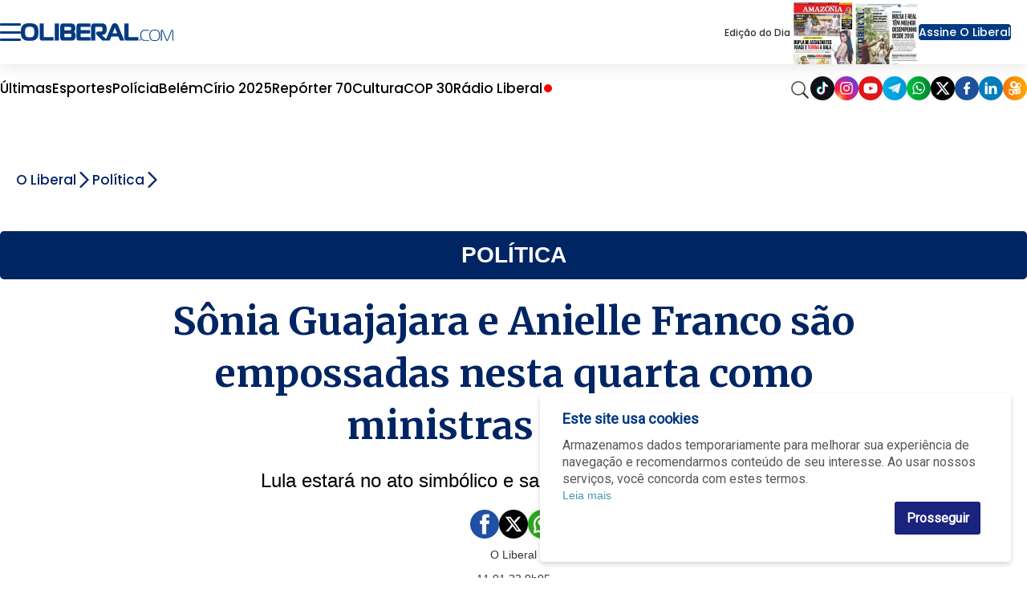

--- FILE ---
content_type: text/html; charset=utf-8
request_url: https://www.google.com/recaptcha/api2/aframe
body_size: 144
content:
<!DOCTYPE HTML><html><head><meta http-equiv="content-type" content="text/html; charset=UTF-8"></head><body><script nonce="cp4rnZShh1AA1ltwj3degA">/** Anti-fraud and anti-abuse applications only. See google.com/recaptcha */ try{var clients={'sodar':'https://pagead2.googlesyndication.com/pagead/sodar?'};window.addEventListener("message",function(a){try{if(a.source===window.parent){var b=JSON.parse(a.data);var c=clients[b['id']];if(c){var d=document.createElement('img');d.src=c+b['params']+'&rc='+(localStorage.getItem("rc::a")?sessionStorage.getItem("rc::b"):"");window.document.body.appendChild(d);sessionStorage.setItem("rc::e",parseInt(sessionStorage.getItem("rc::e")||0)+1);localStorage.setItem("rc::h",'1767274614103');}}}catch(b){}});window.parent.postMessage("_grecaptcha_ready", "*");}catch(b){}</script></body></html>

--- FILE ---
content_type: text/css
request_url: https://www.oliberal.com/polopoly_fs/3.26708.1753933803!/style.css
body_size: -114
content:
.hello-nitro{background-color:#f938ab;padding:10px}


--- FILE ---
content_type: application/javascript; charset=utf-8
request_url: https://fundingchoicesmessages.google.com/f/AGSKWxX2-aoPDsumBnfBY-7AKUSZyn9-Yotx1tZWyW9mM2WAH4L7w89trzig4fefoSz2_Nuw7E0oIsLnGKe3qfXnjs-WbDSKcjebztsHJZ3Dmb8tuTGTcbFySRFgtg0xmDwbwFOsXZOAiyq5FuGBK7vQFaArR-Qk73934ilZZnPJH5G3soMG9smXzCsYCt6h/__adview_/adsline._ad_article_/storyadcode./ad_show?
body_size: -1290
content:
window['f3ed6f68-43da-48b2-a0cd-d95b1648d359'] = true;

--- FILE ---
content_type: image/svg+xml
request_url: https://www.oliberal.com/img/whatsapp-new.svg
body_size: 988
content:
<?xml version="1.0" encoding="utf-8"?>
<!-- Generator: Adobe Illustrator 24.2.1, SVG Export Plug-In . SVG Version: 6.00 Build 0)  -->
<svg version="1.1" id="Layer_1" xmlns="http://www.w3.org/2000/svg" xmlns:xlink="http://www.w3.org/1999/xlink" x="0px" y="0px"
	 viewBox="0 0 227.65 227.65" style="enable-background:new 0 0 227.65 227.65;" xml:space="preserve">
<style type="text/css">
	.st0{fill:#0F1216;}
	.st1{fill:url(#SVGID_1_);}
	.st2{fill:#DF171A;}
	.st3{fill:url(#SVGID_2_);}
	.st4{fill:url(#SVGID_3_);}
	.st5{fill:url(#SVGID_4_);}
	.st6{fill:#1F509C;}
	.st7{fill:#047CBB;}
	.st8{fill:url(#SVGID_5_);}
	.st9{fill:#1B2769;}
	.st10{fill:#262C38;}
	.st11{fill:url(#SVGID_6_);}
	.st12{fill:#FFFFFF;}
	.st13{fill-rule:evenodd;clip-rule:evenodd;fill:url(#SVGID_7_);}
	.st14{fill-rule:evenodd;clip-rule:evenodd;fill:#FFFFFF;}
	.st15{fill:url(#SVGID_8_);}
	.st16{fill:url(#SVGID_9_);}
	.st17{fill:url(#SVGID_10_);}
	.st18{fill:#B8DAEC;}
	.st19{fill:#88CDE3;}
	.st20{fill:#E7F7FC;}
	.st21{fill:#FF0B53;}
	.st22{fill:#00F0E9;}
</style>
<linearGradient id="SVGID_1_" gradientUnits="userSpaceOnUse" x1="0" y1="113.8235" x2="227.6471" y2="113.8235">
	<stop  offset="0" style="stop-color:#00C13E"/>
	<stop  offset="1" style="stop-color:#008530"/>
</linearGradient>
<circle class="st1" cx="113.82" cy="113.82" r="113.82"/>
<g>
	<path class="st14" d="M173.29,111.12c0,31.99-26.14,57.93-58.39,57.93c-10.24,0-19.86-2.61-28.22-7.21l-32.33,10.27l10.54-31.08
		c-5.32-8.73-8.38-18.97-8.38-29.92c0-32,26.14-57.94,58.39-57.94C147.15,53.18,173.29,79.12,173.29,111.12L173.29,111.12z
		 M114.91,62.41c-27.07,0-49.09,21.85-49.09,48.71c0,10.65,3.47,20.53,9.35,28.56l-6.13,18.09l18.86-5.99
		c7.75,5.08,17.03,8.05,27.01,8.05c27.06,0,49.09-21.85,49.09-48.71C163.99,84.25,141.97,62.41,114.91,62.41L114.91,62.41z
		 M144.39,124.46c-0.36-0.59-1.32-0.95-2.74-1.66c-1.43-0.71-8.47-4.15-9.78-4.62c-1.31-0.47-2.27-0.71-3.22,0.71
		c-0.95,1.42-3.7,4.62-4.54,5.57c-0.83,0.95-1.67,1.07-3.1,0.36c-1.43-0.71-6.05-2.21-11.51-7.05c-4.25-3.77-7.12-8.41-7.96-9.84
		c-0.83-1.42-0.08-2.19,0.63-2.9c0.65-0.64,1.43-1.66,2.15-2.48c0.72-0.83,0.95-1.43,1.43-2.38c0.48-0.95,0.24-1.77-0.12-2.48
		c-0.36-0.71-3.22-7.7-4.41-10.54c-1.19-2.84-2.38-2.73-3.22-2.73c-0.83,0-2.38,0.25-2.38,0.25s-2.87,0.36-4.18,1.78
		c-1.31,1.42-5.01,4.86-5.01,11.84c0,6.99,5.12,13.74,5.84,14.69c0.72,0.95,9.9,15.76,24.45,21.44c14.55,5.68,14.55,3.79,17.18,3.55
		c2.62-0.23,8.47-3.43,9.66-6.75C144.75,127.89,144.75,125.05,144.39,124.46L144.39,124.46z M144.39,124.46"/>
</g>
</svg>


--- FILE ---
content_type: text/javascript
request_url: https://www.oliberal.com/polopoly_fs/3.369.1753933813!/scripts/site.js
body_size: 1313
content:
$( document ).ready(function() {    

  $( "div.ol-article-body iframe[src*='https://www.youtube.com/embed']" ).width('100%');

  /* *** AJUSTE ALTURA/LARGURA PLAYER VIDEO */    
  $( ".youtube iframe" ).each(function( index ) {          
    var largura = $(this).width();
    var altura = (largura*9)/16;
    
    // console.log('largura:' + largura);
    // console.log('altura:' + altura);
    $(this).height(altura);
  });

  $( "#ytplayer, #playerElement" ).each(function( index ) {          
    var largura = $(this).width();
    var altura = (largura*9)/16;
    
    // console.log('largura1:' + largura);
    // console.log('altura1x:' + altura);
    $(this).height(altura);
  });

  $( "div[name*='destaque_mmidia'] #ytplayer, div[name*='destaque_mmidia'] #playerElement" ).each(function( index ) {          
    var largura = $(this).width();
    var altura = (largura)/2;
    
    // console.log('largura destaque_mmidia:' + largura);
    // console.log('altura1x:' + altura);
    $(this).height(altura);
  });

  $( "div.ol-article-body iframe[src*='https://www.youtube.com/embed']" ).each(function( index ) {              
    var largura = $(this).width();
    var altura = (largura*9)/16;
    
    // console.log('largura1:' + largura);
    // console.log('altura1:' + altura);
    $(this).height(altura);
  });

  $( "div.ol-article-body twitter-widget" ).each(function( index ) {                          
    console.log('altura twitter:');
    $(this).width('100%');
  });
  

  //POST FACEBOOK
  $( "div.ol-article-body iframe[src*='https://www.facebook.com/plugins/post.php']" ).each(function( index ) {          
    $(this).parent().css( "text-align", "center" );
  });            

  //VIDEO FACEBOOK
  $( "div.ol-article-body iframe[src*='https://www.facebook.com/plugins/video.php']" ).each(function( index ) {              
    $(this).parent().css( "text-align", "center" );
  });            

  $(".list").on('click',function(){
    // console.log('entrou' );
    $( "#youtube-player iframe, #wowza-live-player" ).each(function( index ) {                  
        var largura = $(this).width();
        var altura = (largura*9)/16;
    
        // console.log('largura:' + largura);
        // console.log('altura:' + altura);
        $(this).height(altura);
    });
	});
  
  $(".listview").click(function(){
  		// console.log('entrou' );
  		$( "#youtube-player iframe" ).each(function( index ) {          
        	var largura = $(this).width();
        	var altura = (largura*9)/16;
    
        	// console.log('largura:' + largura);
        	// console.log('altura:' + altura);
        	$(this).height(altura);
    	});
	});     

  /* ******** 
  ANALYTICS VIDEO PLAYER
  */ 
  $("#ytplayer").ready(function(){  
    $("#ytplayer").attr("src",function(n, v){  
    v = v+"&enablejsapi=1"    
      return v ;              
    });         
  });  
  
  // var tag = document.createElement('script');
  // tag.src = "https://www.youtube.com/iframe_api";
  // var firstScriptTag = document.getElementsByTagName('script')[0];
  // firstScriptTag.parentNode.insertBefore(tag, firstScriptTag);

  var player;     
  
  function onYouTubeIframeAPIReady() {
    // console.log('player_ok');
    player = new YT.Player('ytplayer');
    player.addEventListener("onStateChange", "onYouTubePlayerStateChange");
  }
  
  function onYouTubePlayerStateChange(event) {
    if(event.data == 1 && player.getCurrentTime() < 0.1){
      // console.log('reproduzindo...');
            var tituloyou = $("h1").html(); 
      gtag('event','play', {'event_label':tituloyou,'event_category':'videosyoutube'});
    }
  }

  /* ********** 
  FIX LAYOUT 
*/      

  var w = $(window).width();
  
  if(w < 380) {
    $('.ads-wrapper').parent().css('padding', 0);
  }
  if(w < 720) {
    $('div.ol-article-body').find('iframe').width('100%');
  }
  
  // $('div.ol-menu-item').find('a[href="/grupo-liberal"]').attr("href","#");
  // $('div.ol-menu-item').find('a[href*="/oliberaldigital"]').attr("href","http://www.oliberaldigital.com.br").attr("target","_blank");
  // $('div.ol-menu-item').find('a[href*="/tv"]').attr("href","https://redeglobo.globo.com/pa/tvliberal/").attr("target","_blank");    
  // $('div.ol-menu-item').find('a[href*="/classificados"]').attr("href","http://www.classificadosoliberal.com.br/").attr("target","_blank");    
  // $('div.ol-menu-item').find('a[href*="/assinaturas"]').attr("href","http://www.assinaturasoliberal.com.br/").attr("target","_blank");        
  
  //$('.social-media').find('a[href="https://www.facebook.com/jornal.oliberal"]').attr("href", "https://www.facebook.com/oliberalonline");    
  
});    	    	

// $('div.ol-menu-item').find('a[href*="/amazonia"]').html('<img class="link_imagem link_amazonia" src="https://www.mediacenterliberal.com.br/oliberal/logo_amazonia.svg" alt="Logo Jornal amazônia">');
// $('div.ol-menu-item').find('a[href*="/ananindeua"]').html('<img class="link_imagem link_ananindeua" src="https://www.mediacenterliberal.com.br/oliberal/logo_ananindeua.svg" alt="Logo Jornal Ananindeua">');

var boxmenufixo = $( ".boxmenufixo" ).width();  

if (boxmenufixo < 420){
  $('.menufixo li:last-child').remove();     
}

if ($("#menurapido").length){

  var menurapido = document.getElementById("menurapido").offsetWidth;
  var olmenu = document.getElementById("ol-menu").offsetWidth;

  while (menurapido < olmenu){
    $('#ol-menu .ol-menu-item:last-child').remove(); 
    var menurapido = document.getElementById("menurapido").offsetWidth;
    var olmenu = document.getElementById("ol-menu").offsetWidth;
  }

  $('#ol-menu .ol-menu-item .item a').css({color:'#003ba6'});

}

if ($("#temperaturafonte").length){
  x = $("#temperaturafonte p").html();
  y = x.substring(x.length-4);
  $("#temperaturavelor").html(y);
}

--- FILE ---
content_type: text/javascript
request_url: https://www.oliberal.com/polopoly_fs/3.143.1753933782!/autotrack.min.js
body_size: 6817
content:
/*! autotrack.js v1.0.3 */
!function t(d,a,g){function b(k,i){if(!a[k]){if(!d[k]){var e="function"==typeof require&&require;if(!i&&e){return e(k,!0)}if(c){return c(k,!0)}var m=new Error("Cannot find module '"+k+"'");throw m.code="MODULE_NOT_FOUND",m}var j=a[k]={exports:{}};d[k][0].call(j.exports,function(l){var h=d[k][1][l];return b(h?h:l)},j,j.exports,t,d,a,g)}return a[k].exports}for(var c="function"==typeof require&&require,f=0;f<g.length;f++){b(g[f])}return b}({1:[function(b,c,a){c.exports={VERSION:"1.0.0",DEV_ID:"i5iSjo",VERSION_PARAM:"&_av",USAGE_PARAM:"&_au",NULL_DIMENSION:"(not set)"}},{}],2:[function(b,d,a){function f(){console.error("Warning! Requiring the `autotrack` plugin no longer requires  all sub-plugins by default.\nSee https://goo.gl/XsXPg5 for details.")}var c=b("../provide");c("autotrack",f)},{"../provide":12}],3:[function(k,h,g){function d(a,i){f.track(a,f.plugins.CLEAN_URL_TRACKER),this.opts=m({stripQuery:!1,queryDimensionIndex:null,indexFilename:null,trailingSlash:null},i),this.tracker=a,this.overrideTrackerBuildHitTask()}var m=k("object-assign"),b=k("dom-utils/lib/parse-url"),c=k("../constants"),j=k("../provide"),f=k("../usage");d.prototype.cleanUrlTask=function(r){var v=r.get("location"),q=r.get("page"),x=b(q||v),u=x.pathname,p=u;if(this.opts.indexFilename){var o=p.split("/");this.opts.indexFilename==o[o.length-1]&&(o[o.length-1]="",p=o.join("/"))}if("remove"==this.opts.trailingSlash){p=p.replace(/\/+$/,"")}else{if("add"==this.opts.trailingSlash){var w=/\.\w+$/.test(p);w||"/"==p.substr(-1)||(p+="/")}}this.opts.stripQuery&&this.opts.queryDimensionIndex&&r.set("dimension"+this.opts.queryDimensionIndex,x.query||c.NULL_DIMENSION),r.set("page",p+(this.opts.stripQuery?"":x.search))},d.prototype.overrideTrackerBuildHitTask=function(){this.originalTrackerBuildHitTask=this.tracker.get("buildHitTask"),this.tracker.set("buildHitTask",function(a){this.cleanUrlTask(a),this.originalTrackerBuildHitTask(a)}.bind(this))},d.prototype.remove=function(){this.tracker.set("sendHitTask",this.originalTrackerSendHitTask)},j("cleanUrlTracker",d)},{"../constants":1,"../provide":12,"../usage":13,"dom-utils/lib/parse-url":22,"object-assign":23}],4:[function(p,j,h){function f(c,l){if(m.track(c,m.plugins.EVENT_TRACKER),window.addEventListener){this.opts=q({events:["click"],fieldsObj:{},attributePrefix:"ga-",hitFilter:null},l),this.tracker=c,this.handleEvents=this.handleEvents.bind(this);var a="["+this.opts.attributePrefix+"on]";this.delegates={},this.opts.events.forEach(function(e){this.delegates[e]=b(document,e,a,this.handleEvents,{composed:!0,useCapture:!0})}.bind(this))}}var q=p("object-assign"),b=p("dom-utils/lib/delegate"),d=p("../provide"),m=p("../usage"),g=p("../utilities").createFieldsObj,k=p("../utilities").getAttributeFields;f.prototype.handleEvents=function(s,v){var l=this.opts.attributePrefix;if(s.type==v.getAttribute(l+"on")){var x={transport:"beacon"},u=k(v,l),w=q({},this.opts.fieldsObj,u),c=u.hitType||"event";this.tracker.send(c,g(x,w,this.tracker,this.opts.hitFilter,v))}},f.prototype.remove=function(){Object.keys(this.delegates).forEach(function(a){this.delegates[a].destroy()}.bind(this))},d("eventTracker",f)},{"../provide":12,"../usage":13,"../utilities":14,"dom-utils/lib/delegate":18,"object-assign":23}],5:[function(u,m,j){function f(c,h){if(q.track(c,q.plugins.IMPRESSION_TRACKER),window.IntersectionObserver&&window.MutationObserver){this.opts=b({elements:[],rootMargin:"0px",fieldsObj:{},attributePrefix:"ga-",hitFilter:null},h),this.tracker=c,this.handleDomMutations=this.handleDomMutations.bind(this),this.walkNodeTree=this.walkNodeTree.bind(this),this.handleIntersectionChanges=this.handleIntersectionChanges.bind(this),this.startObserving=this.startObserving.bind(this),this.observeElement=this.observeElement.bind(this),this.handleDomElementRemoved=this.handleDomElementRemoved.bind(this);var a=this.deriveDataFromConfigOptions();this.items=a.items,this.elementMap=a.elementMap,this.threshold=a.threshold,this.intersectionObserver=this.initIntersectionObserver(),this.mutationObserver=this.initMutationObserver(),p(this.startObserving)}}function v(c,h){if(0===c){var a=h.intersectionRect;return a.top>0||a.bottom>0||a.left>0||a.right>0}return h.intersectionRatio>=c}var b=u("object-assign"),d=u("../provide"),q=u("../usage"),g=u("../utilities").createFieldsObj,p=u("../utilities").domReady,k=u("../utilities").getAttributeFields;f.prototype.deriveDataFromConfigOptions=function(){var c=[],h=[],a={};return this.opts.elements.forEach(function(e){"string"==typeof e&&(e={id:e}),c.push(e=b({threshold:0,trackFirstImpressionOnly:!0},e)),a[e.id]=null,h.push(e.threshold)}),{items:c,elementMap:a,threshold:h}},f.prototype.initMutationObserver=function(){return new MutationObserver(this.handleDomMutations)},f.prototype.initIntersectionObserver=function(){return new IntersectionObserver(this.handleIntersectionChanges,{rootMargin:this.opts.rootMargin,threshold:this.threshold})},f.prototype.startObserving=function(){Object.keys(this.elementMap).forEach(this.observeElement),this.mutationObserver.observe(document.body,{childList:!0,subtree:!0}),requestAnimationFrame(function(){})},f.prototype.observeElement=function(a){var c=this.elementMap[a]||(this.elementMap[a]=document.getElementById(a));c&&this.intersectionObserver.observe(c)},f.prototype.handleDomMutations=function(c){for(var w,a=0;w=c[a];a++){for(var y,h=0;y=w.removedNodes[h];h++){this.walkNodeTree(y,this.handleDomElementRemoved)}for(var l,x=0;l=w.addedNodes[x];x++){this.walkNodeTree(l,this.observeElement)}}},f.prototype.walkNodeTree=function(c,h){1==c.nodeType&&c.id in this.elementMap&&h(c.id);for(var a,l=0;a=c.childNodes[l];l++){this.walkNodeTree(a,h)}},f.prototype.handleIntersectionChanges=function(c){for(var l,a=0;l=c[a];a++){for(var o,h=0;o=this.items[h];h++){l.target.id===o.id&&v(o.threshold,l)&&(this.handleImpression(o.id),o.trackFirstImpressionOnly&&(this.items.splice(h,1),h--,this.possiblyUnobserveElement(o.id)))}}0===this.items.length&&this.remove()},f.prototype.handleImpression=function(c){var h=document.getElementById(c),a={transport:"beacon",eventCategory:"Viewport",eventAction:"impression",eventLabel:c},l=b({},this.opts.fieldsObj,k(h,this.opts.attributePrefix));this.tracker.send("event",g(a,l,this.tracker,this.opts.hitFilter,h))},f.prototype.possiblyUnobserveElement=function(a){this.itemsIncludesId(a)||(this.intersectionObserver.unobserve(this.elementMap[a]),delete this.elementMap[a])},f.prototype.handleDomElementRemoved=function(a){this.intersectionObserver.unobserve(this.elementMap[a]),this.elementMap[a]=null},f.prototype.itemsIncludesId=function(a){return this.items.some(function(c){return a==c.id})},f.prototype.remove=function(){this.mutationObserver.disconnect(),this.intersectionObserver.disconnect()},d("impressionTracker",f)},{"../provide":12,"../usage":13,"../utilities":14,"object-assign":23}],6:[function(A,v,m){function j(a,c){x.track(a,x.plugins.MEDIA_QUERY_TRACKER),window.matchMedia&&(this.opts=b({definitions:null,changeTemplate:this.changeTemplate,changeTimeout:1000,fieldsObj:{},hitFilter:null},c),z(this.opts.definitions)&&(this.opts.definitions=w(this.opts.definitions),this.tracker=a,this.changeListeners=[],this.processMediaQueries()))}function B(a){return f[a]?f[a]:(f[a]=window.matchMedia(a),f[a])}var b=A("object-assign"),g=A("debounce"),y=A("../constants"),k=A("../provide"),x=A("../usage"),q=A("../utilities").createFieldsObj,z=A("../utilities").isObject,w=A("../utilities").toArray,f={};j.prototype.processMediaQueries=function(){this.opts.definitions.forEach(function(a){if(a.name&&a.dimensionIndex){var c=this.getMatchName(a);this.tracker.set("dimension"+a.dimensionIndex,c),this.addChangeListeners(a)}}.bind(this))},j.prototype.getMatchName=function(a){var c;return a.items.forEach(function(d){B(d.media).matches&&(c=d)}),c?c.name:y.NULL_DIMENSION},j.prototype.addChangeListeners=function(a){a.items.forEach(function(d){var c=B(d.media),h=g(function(){this.handleChanges(a)}.bind(this),this.opts.changeTimeout);c.addListener(h),this.changeListeners.push({mql:c,fn:h})}.bind(this))},j.prototype.handleChanges=function(c){var d=this.getMatchName(c),a=this.tracker.get("dimension"+c.dimensionIndex);if(d!==a){this.tracker.set("dimension"+c.dimensionIndex,d);var h={eventCategory:c.name,eventAction:"change",eventLabel:this.opts.changeTemplate(a,d)};this.tracker.send("event",q(h,this.opts.fieldsObj,this.tracker,this.opts.hitFilter))}},j.prototype.remove=function(){for(var a,c=0;a=this.changeListeners[c];c++){a.mql.removeListener(a.fn)}},j.prototype.changeTemplate=function(a,c){return a+" => "+c},k("mediaQueryTracker",j)},{"../constants":1,"../provide":12,"../usage":13,"../utilities":14,debounce:16,"object-assign":23}],7:[function(w,m,j){function f(a,c){g.track(a,g.plugins.OUTBOUND_FORM_TRACKER),window.addEventListener&&(this.opts=x({formSelector:"form",shouldTrackOutboundForm:this.shouldTrackOutboundForm,fieldsObj:{},attributePrefix:"ga-",hitFilter:null},c),this.tracker=a,this.delegate=b(document,"submit","form",this.handleFormSubmits.bind(this),{composed:!0,useCapture:!0}))}var x=w("object-assign"),b=w("dom-utils/lib/delegate"),d=w("dom-utils/lib/parse-url"),q=w("../provide"),g=w("../usage"),p=w("../utilities").createFieldsObj,k=w("../utilities").getAttributeFields,v=w("../utilities").withTimeout;f.prototype.handleFormSubmits=function(c,l){var a=d(l.action).href,o={transport:"beacon",eventCategory:"Outbound Form",eventAction:"submit",eventLabel:a};if(this.opts.shouldTrackOutboundForm(l,d)){navigator.sendBeacon||(c.preventDefault(),o.hitCallback=v(function(){l.submit()}));var h=x({},this.opts.fieldsObj,k(l,this.opts.attributePrefix));this.tracker.send("event",p(o,h,this.tracker,this.opts.hitFilter,l))}},f.prototype.shouldTrackOutboundForm=function(c,h){var a=h(c.action);return a.hostname!=location.hostname&&"http"==a.protocol.slice(0,4)},f.prototype.remove=function(){this.delegate.destroy()},q("outboundFormTracker",f)},{"../provide":12,"../usage":13,"../utilities":14,"dom-utils/lib/delegate":18,"dom-utils/lib/parse-url":22,"object-assign":23}],8:[function(u,m,j){function f(a,c){g.track(a,g.plugins.OUTBOUND_LINK_TRACKER),window.addEventListener&&(this.opts=v({events:["click"],linkSelector:"a",shouldTrackOutboundLink:this.shouldTrackOutboundLink,fieldsObj:{},attributePrefix:"ga-",hitFilter:null},c),this.tracker=a,this.handleLinkInteractions=this.handleLinkInteractions.bind(this),this.delegates={},this.opts.events.forEach(function(e){this.delegates[e]=b(document,e,this.opts.linkSelector,this.handleLinkInteractions,{composed:!0,useCapture:!0})}.bind(this)))}var v=u("object-assign"),b=u("dom-utils/lib/delegate"),d=u("dom-utils/lib/parse-url"),q=u("../provide"),g=u("../usage"),p=u("../utilities").createFieldsObj,k=u("../utilities").getAttributeFields;f.prototype.handleLinkInteractions=function(c,h){if(this.opts.shouldTrackOutboundLink(h,d)){navigator.sendBeacon||(h.target="_blank");var a={transport:"beacon",eventCategory:"Outbound Link",eventAction:c.type,eventLabel:h.href},l=v({},this.opts.fieldsObj,k(h,this.opts.attributePrefix));this.tracker.send("event",p(a,l,this.tracker,this.opts.hitFilter,h))}},f.prototype.shouldTrackOutboundLink=function(c,h){var a=h(c.href);return a.hostname!=location.hostname&&"http"==a.protocol.slice(0,4)},f.prototype.remove=function(){Object.keys(this.delegates).forEach(function(a){this.delegates[a].destroy()}.bind(this))},q("outboundLinkTracker",f)},{"../provide":12,"../usage":13,"../utilities":14,"dom-utils/lib/delegate":18,"dom-utils/lib/parse-url":22,"object-assign":23}],9:[function(p,j,h){function f(a,c){d.track(a,d.plugins.PAGE_VISIBILITY_TRACKER),window.addEventListener&&(this.opts=q({sessionTimeout:k,changeTemplate:this.changeTemplate,hiddenMetricIndex:null,visibleMetricIndex:null,fieldsObj:{},hitFilter:null},c),this.tracker=a,this.visibilityState=document.visibilityState,this.lastVisibilityChangeTime=+new Date,this.handleVisibilityStateChange=this.handleVisibilityStateChange.bind(this),this.overrideTrackerSendMethod(),this.overrideTrackerSendHitTask(),document.addEventListener("visibilitychange",this.handleVisibilityStateChange))}var q=p("object-assign"),b=p("../provide"),d=p("../usage"),m=p("../utilities").createFieldsObj,g=p("../utilities").isObject,k=30;f.prototype.handleVisibilityStateChange=function(){var c;if(this.prevVisibilityState=this.visibilityState,this.visibilityState=document.visibilityState,this.sessionHasTimedOut()){if("hidden"==this.visibilityState){return}"visible"==this.visibilityState&&(c={transport:"beacon"},this.tracker.send("pageview",m(c,this.opts.fieldsObj,this.tracker,this.opts.hitFilter)))}else{var l=Math.round((new Date-this.lastVisibilityChangeTime)/1000)||1;c={transport:"beacon",eventCategory:"Page Visibility",eventAction:"change",eventLabel:this.opts.changeTemplate(this.prevVisibilityState,this.visibilityState),eventValue:l},"hidden"==this.visibilityState&&(c.nonInteraction=!0);var a=this.opts[this.prevVisibilityState+"MetricIndex"];a&&(c["metric"+a]=l),this.tracker.send("event",m(c,this.opts.fieldsObj,this.tracker,this.opts.hitFilter))}this.lastVisibilityChangeTime=+new Date},f.prototype.sessionHasTimedOut=function(){var a=(new Date-this.lastHitTime)/60000;return this.opts.sessionTimeout<a},f.prototype.overrideTrackerSendMethod=function(){this.originalTrackerSendMethod=this.tracker.send,this.tracker.send=function(){var c=Array.prototype.slice.call(arguments),o=c[0],a=g(o)?o.hitType:o,r="pageview"==a;if(!r&&this.sessionHasTimedOut()){var l={transport:"beacon"};this.originalTrackerSendMethod.call(this.tracker,"pageview",m(l,this.opts.fieldsObj,this.tracker,this.opts.hitFilter))}this.originalTrackerSendMethod.apply(this.tracker,c)}.bind(this)},f.prototype.overrideTrackerSendHitTask=function(){this.originalTrackerSendHitTask=this.tracker.get("sendHitTask"),this.lastHitTime=+new Date,this.tracker.set("sendHitTask",function(a){this.originalTrackerSendHitTask(a),this.lastHitTime=+new Date}.bind(this))},f.prototype.changeTemplate=function(a,c){return a+" => "+c},f.prototype.remove=function(){this.tracker.set("sendHitTask",this.originalTrackerSendHitTask),this.tracker.send=this.originalTrackerSendMethod,document.removeEventListener("visibilitychange",this.handleVisibilityStateChange)},b("pageVisibilityTracker",f)},{"../provide":12,"../usage":13,"../utilities":14,"object-assign":23}],10:[function(d,h,c){function k(a,i){j.track(a,j.plugins.SOCIAL_WIDGET_TRACKER),window.addEventListener&&(this.opts=f({fieldsObj:{},hitFilter:null},i),this.tracker=a,this.addWidgetListeners=this.addWidgetListeners.bind(this),this.addTwitterEventHandlers=this.addTwitterEventHandlers.bind(this),this.handleTweetEvents=this.handleTweetEvents.bind(this),this.handleFollowEvents=this.handleFollowEvents.bind(this),this.handleLikeEvents=this.handleLikeEvents.bind(this),this.handleUnlikeEvents=this.handleUnlikeEvents.bind(this),"complete"!=document.readyState?window.addEventListener("load",this.addWidgetListeners):this.addWidgetListeners())}var f=d("object-assign"),g=d("../provide"),j=d("../usage"),b=d("../utilities").createFieldsObj;k.prototype.addWidgetListeners=function(){window.FB&&this.addFacebookEventHandlers(),window.twttr&&this.addTwitterEventHandlers()},k.prototype.addTwitterEventHandlers=function(){try{twttr.ready(function(){twttr.events.bind("tweet",this.handleTweetEvents),twttr.events.bind("follow",this.handleFollowEvents)}.bind(this))}catch(a){}},k.prototype.removeTwitterEventHandlers=function(){try{twttr.ready(function(){twttr.events.unbind("tweet",this.handleTweetEvents),twttr.events.unbind("follow",this.handleFollowEvents)}.bind(this))}catch(a){}},k.prototype.addFacebookEventHandlers=function(){try{FB.Event.subscribe("edge.create",this.handleLikeEvents),FB.Event.subscribe("edge.remove",this.handleUnlikeEvents)}catch(a){}},k.prototype.removeFacebookEventHandlers=function(){try{FB.Event.unsubscribe("edge.create",this.handleLikeEvents),FB.Event.unsubscribe("edge.remove",this.handleUnlikeEvents)}catch(a){}},k.prototype.handleTweetEvents=function(l){if("tweet"==l.region){var m=l.data.url||l.target.getAttribute("data-url")||location.href,a={transport:"beacon",socialNetwork:"Twitter",socialAction:"tweet",socialTarget:m};this.tracker.send("social",b(a,this.opts.fieldsObj,this.tracker,this.opts.hitFilter))}},k.prototype.handleFollowEvents=function(l){if("follow"==l.region){var m=l.data.screen_name||l.target.getAttribute("data-screen-name"),a={transport:"beacon",socialNetwork:"Twitter",socialAction:"follow",socialTarget:m};this.tracker.send("social",b(a,this.opts.fieldsObj,this.tracker,this.opts.hitFilter))}},k.prototype.handleLikeEvents=function(a){var i={transport:"beacon",socialNetwork:"Facebook",socialAction:"like",socialTarget:a};this.tracker.send("social",b(i,this.opts.fieldsObj,this.tracker,this.opts.hitFilter))},k.prototype.handleUnlikeEvents=function(a){var i={transport:"beacon",socialNetwork:"Facebook",socialAction:"unlike",socialTarget:a};this.tracker.send("social",b(i,this.opts.fieldsObj,this.tracker,this.opts.hitFilter))},k.prototype.remove=function(){window.removeEventListener("load",this.addWidgetListeners),this.removeFacebookEventHandlers(),this.removeTwitterEventHandlers()},g("socialWidgetTracker",k)},{"../provide":12,"../usage":13,"../utilities":14,"object-assign":23}],11:[function(p,j,h){function f(a,c){m.track(a,m.plugins.URL_CHANGE_TRACKER),history.pushState&&window.addEventListener&&(this.opts=b({shouldTrackUrlChange:this.shouldTrackUrlChange,fieldsObj:{},hitFilter:null},c),this.tracker=a,this.path=q(),this.updateTrackerData=this.updateTrackerData.bind(this),this.originalPushState=history.pushState,history.pushState=function(i,l){k(i)&&l&&(i.title=l),this.originalPushState.apply(history,arguments),this.updateTrackerData()}.bind(this),this.originalReplaceState=history.replaceState,history.replaceState=function(i,l){k(i)&&l&&(i.title=l),this.originalReplaceState.apply(history,arguments),this.updateTrackerData(!1)}.bind(this),window.addEventListener("popstate",this.updateTrackerData))}function q(){return location.pathname+location.search}var b=p("object-assign"),d=p("../provide"),m=p("../usage"),g=p("../utilities").createFieldsObj,k=p("../utilities").isObject;f.prototype.updateTrackerData=function(a){a=a!==!1,setTimeout(function(){var l=this.path,c=q();if(l!=c&&this.opts.shouldTrackUrlChange.call(this,c,l)&&(this.path=c,this.tracker.set({page:c,title:k(history.state)&&history.state.title||document.title}),a)){var o={transport:"beacon"};this.tracker.send("pageview",g(o,this.opts.fieldsObj,this.tracker,this.opts.hitFilter))}}.bind(this),0)},f.prototype.shouldTrackUrlChange=function(a,c){return a&&c},f.prototype.remove=function(){window.removeEventListener("popstate",this.updateTrackerData),history.replaceState=this.originalReplaceState,history.pushState=this.originalPushState,this.tracker=null,this.opts=null,this.path=null,this.updateTrackerData=null,this.originalReplaceState=null,this.originalPushState=null},d("urlChangeTracker",f)},{"../provide":12,"../usage":13,"../utilities":14,"object-assign":23}],12:[function(b,d,a){var f=b("./constants"),c=b("./utilities");(window.gaDevIds=window.gaDevIds||[]).push(f.DEV_ID),d.exports=function(h,j){var g=window.GoogleAnalyticsObject||"ga";window[g]=window[g]||function(){(window[g].q=window[g].q||[]).push(arguments)},window[g]("provide",h,j),window.gaplugins=window.gaplugins||{},window.gaplugins[c.capitalize(h)]=j}},{"./constants":1,"./utilities":14}],13:[function(w,m,j){function f(a){return parseInt(a||"0",16).toString(2)}function x(a){return parseInt(a||"0",2).toString(16)}function b(c,h){if(c.length<h){for(var a=h-c.length;a;){c="0"+c,a--}}return c}function d(a,c){return a.substr(0,c)+1+a.substr(c+1)}function q(l,n){var h=l.get(p.USAGE_PARAM),c=b(f(h),v);c=d(c,v-n),l.set(p.USAGE_PARAM,x(c))}function g(a){a.set(p.VERSION_PARAM,p.VERSION)}var p=w("./constants"),k={CLEAN_URL_TRACKER:1,EVENT_TRACKER:2,IMPRESSION_TRACKER:3,MEDIA_QUERY_TRACKER:4,OUTBOUND_FORM_TRACKER:5,OUTBOUND_LINK_TRACKER:6,PAGE_VISIBILITY_TRACKER:7,SOCIAL_WIDGET_TRACKER:8,URL_CHANGE_TRACKER:9},v=9;m.exports={track:function(a,c){g(a),q(a,c)},plugins:k}},{"./constants":1}],14:[function(b,f,a){var g=b("object-assign"),c=b("dom-utils/lib/get-attributes"),d={createFieldsObj:function(j,m,h,k,l){if("function"==typeof k){var n=h.get("buildHitTask");return{buildHitTask:function(e){e.set(j,null,!0),e.set(m,null,!0),k(e,l),n(e)}}}return g({},j,m)},getAttributeFields:function(j,k){var h=c(j),l={};return Object.keys(h).forEach(function(e){if(0===e.indexOf(k)&&e!=k+"on"){var i=h[e];"true"==i&&(i=!0),"false"==i&&(i=!1);var m=d.camelCase(e.slice(k.length));l[m]=i}}),l},domReady:function(h){"loading"==document.readyState?document.addEventListener("DOMContentLoaded",function i(){document.removeEventListener("DOMContentLoaded",i),h()}):h()},withTimeout:function(j,k){var h=!1;return setTimeout(j,k||2000),function(){h||(h=!0,j())}},camelCase:function(e){return e.replace(/[\-\_]+(\w?)/g,function(h,i){return i.toUpperCase()})},capitalize:function(e){return e.charAt(0).toUpperCase()+e.slice(1)},isObject:function(e){return"object"==typeof e&&null!==e},isArray:Array.isArray||function(e){return"[object Array]"===Object.prototype.toString.call(e)},toArray:function(e){return d.isArray(e)?e:[e]}};f.exports=d},{"dom-utils/lib/get-attributes":19,"object-assign":23}],15:[function(b,c,a){function d(){return(new Date).getTime()}c.exports=Date.now||d},{}],16:[function(b,c,a){var d=b("date-now");c.exports=function(p,k,j){function q(){var e=d()-h;e<k&&e>0?f=setTimeout(q,k-e):(f=null,j||(m=p.apply(n,g),f||(n=g=null)))}var f,g,n,h,m;return null==k&&(k=100),function(){n=this,g=arguments,h=d();var e=j&&!f;return f||(f=setTimeout(q,k)),e&&(m=p.apply(n,g),n=g=null),m}}},{"date-now":15}],17:[function(b,d,a){var f=b("./matches"),c=b("./parents");d.exports=function(j,l,h){if(j&&1==j.nodeType&&l){for(var k,m=(h?[j]:[]).concat(c(j)),g=0;k=m[g];g++){if(f(k,l)){return k}}}}},{"./matches":20,"./parents":21}],18:[function(b,d,a){var f=b("./closest"),c=b("./matches");d.exports=function(j,l,h,k,m){m=m||{};var g=function(o){if(m.composed&&"function"==typeof o.composedPath){for(var p,n=o.composedPath(),i=0;p=n[i];i++){1==p.nodeType&&c(p,h)&&(q=p)}}else{var q=f(o.target,h,!0)}q&&k.call(q,o,q)};return j.addEventListener(l,g,m.useCapture),{destroy:function(){j.removeEventListener(l,g,m.useCapture)}}}},{"./closest":17,"./matches":20}],19:[function(b,c,a){c.exports=function(f){var h={};if(!f||1!=f.nodeType){return h}var d=f.attributes;if(0===d.length){return{}}for(var j,g=0;j=d[g];g++){h[j.name]=j.value}return h}},{}],20:[function(b,f,a){function g(j,l){if("string"!=typeof l){return !1}if(d){return d.call(j,l)}for(var h,m=j.parentNode.querySelectorAll(l),k=0;h=m[k];k++){if(h==j){return !0}}return !1}var c=window.Element.prototype,d=c.matches||c.matchesSelector||c.webkitMatchesSelector||c.mozMatchesSelector||c.msMatchesSelector||c.oMatchesSelector;f.exports=function(j,l){if(j&&1==j.nodeType&&l){if("string"==typeof l||1==l.nodeType){return j==l||g(j,l)}if("length" in l){for(var h,k=0;h=l[k];k++){if(j==h||g(j,h)){return !0}}}}return !1}},{}],21:[function(b,c,a){c.exports=function(d){for(var f=[];d&&d.parentNode&&1==d.parentNode.nodeType;){f.push(d=d.parentNode)}return f}},{}],22:[function(d,h,c){var k="80",f="443",g=RegExp(":("+k+"|"+f+")$"),j=document.createElement("a"),b={};h.exports=function d(p){if(p=p&&"."!=p?p:location.href,b[p]){return b[p]}if(j.href=p,"."==p.charAt(0)){return d(j.href)}var n=j.protocol&&":"!=j.protocol?j.protocol:location.protocol,a=j.port==k||j.port==f?"":j.port;a="0"==a?"":a;var r=""==j.host?location.host:j.host,o=""==j.hostname?location.hostname:j.hostname;r=r.replace(g,"");var m=j.origin?j.origin:n+"//"+r,q="/"==j.pathname.charAt(0)?j.pathname:"/"+j.pathname;return b[p]={hash:j.hash,host:r,hostname:o,href:j.href,origin:m,pathname:q,port:a,protocol:n,search:j.search,fragment:j.hash.slice(1),path:q+j.search,query:j.search.slice(1)}}},{}],23:[function(b,f,a){function h(e){if(null===e||void 0===e){throw new TypeError("Object.assign cannot be called with null or undefined")}return Object(e)}function c(){try{if(!Object.assign){return !1}var k=new String("abc");if(k[5]="de","5"===Object.getOwnPropertyNames(k)[0]){return !1}for(var m={},j=0;j<10;j++){m["_"+String.fromCharCode(j)]=j}var o=Object.getOwnPropertyNames(m).map(function(e){return m[e]});if("0123456789"!==o.join("")){return !1}var l={};return"abcdefghijklmnopqrst".split("").forEach(function(e){l[e]=e}),"abcdefghijklmnopqrst"===Object.keys(Object.assign({},l)).join("")}catch(k){return !1}}var d=Object.prototype.hasOwnProperty,g=Object.prototype.propertyIsEnumerable;f.exports=c()?Object.assign:function(n,q){for(var m,p,k=h(n),j=1;j<arguments.length;j++){m=Object(arguments[j]);for(var r in m){d.call(m,r)&&(k[r]=m[r])}if(Object.getOwnPropertySymbols){p=Object.getOwnPropertySymbols(m);for(var o=0;o<p.length;o++){g.call(m,p[o])&&(k[p[o]]=m[p[o]])}}}return k}},{}],24:[function(b,c,a){b("./plugins/clean-url-tracker"),b("./plugins/event-tracker"),b("./plugins/impression-tracker"),b("./plugins/media-query-tracker"),b("./plugins/outbound-form-tracker"),b("./plugins/outbound-link-tracker"),b("./plugins/page-visibility-tracker"),b("./plugins/social-widget-tracker"),b("./plugins/url-change-tracker"),b("./plugins/autotrack")},{"./plugins/autotrack":2,"./plugins/clean-url-tracker":3,"./plugins/event-tracker":4,"./plugins/impression-tracker":5,"./plugins/media-query-tracker":6,"./plugins/outbound-form-tracker":7,"./plugins/outbound-link-tracker":8,"./plugins/page-visibility-tracker":9,"./plugins/social-widget-tracker":10,"./plugins/url-change-tracker":11}]},{},[24]);

--- FILE ---
content_type: image/svg+xml
request_url: https://www.oliberal.com/img/instagram-new.svg
body_size: 821
content:
<?xml version="1.0" encoding="utf-8"?>
<!-- Generator: Adobe Illustrator 24.2.1, SVG Export Plug-In . SVG Version: 6.00 Build 0)  -->
<svg version="1.1" id="Layer_1" xmlns="http://www.w3.org/2000/svg" xmlns:xlink="http://www.w3.org/1999/xlink" x="0px" y="0px"
	 viewBox="0 0 227.65 227.65" style="enable-background:new 0 0 227.65 227.65;" xml:space="preserve">
<style type="text/css">
	.st0{fill:#0F1216;}
	.st1{fill:url(#SVGID_1_);}
	.st2{fill:#DF171A;}
	.st3{fill:url(#SVGID_2_);}
	.st4{fill:url(#SVGID_3_);}
	.st5{fill:url(#SVGID_4_);}
	.st6{fill:#1F509C;}
	.st7{fill:#047CBB;}
	.st8{fill:url(#SVGID_5_);}
	.st9{fill:#1B2769;}
	.st10{fill:#262C38;}
	.st11{fill:url(#SVGID_6_);}
	.st12{fill:#FFFFFF;}
	.st13{fill-rule:evenodd;clip-rule:evenodd;fill:url(#SVGID_7_);}
	.st14{fill-rule:evenodd;clip-rule:evenodd;fill:#FFFFFF;}
	.st15{fill:url(#SVGID_8_);}
	.st16{fill:url(#SVGID_9_);}
	.st17{fill:url(#SVGID_10_);}
	.st18{fill:#B8DAEC;}
	.st19{fill:#88CDE3;}
	.st20{fill:#E7F7FC;}
	.st21{fill:#FF0B53;}
	.st22{fill:#00F0E9;}
</style>
<radialGradient id="SVGID_1_" cx="42.8824" cy="202.7647" r="239.9044" gradientTransform="matrix(1 0 0 1.1081 0 -21.9101)" gradientUnits="userSpaceOnUse">
	<stop  offset="0" style="stop-color:#FEC053"/>
	<stop  offset="0.0739" style="stop-color:#FA8F4D"/>
	<stop  offset="0.156" style="stop-color:#F75F46"/>
	<stop  offset="0.2287" style="stop-color:#F43D42"/>
	<stop  offset="0.2882" style="stop-color:#F3283F"/>
	<stop  offset="0.3273" style="stop-color:#F2203E"/>
	<stop  offset="0.6485" style="stop-color:#B729A8"/>
	<stop  offset="0.9026" style="stop-color:#5342D6"/>
</radialGradient>
<circle class="st1" cx="113.82" cy="113.82" r="113.82"/>
<g>
	<g>
		<path class="st12" d="M139.06,171.23H88.58c-18.39,0-33.35-14.96-33.35-33.35V87.4c0-18.39,14.96-33.35,33.35-33.35h50.48
			c18.39,0,33.35,14.96,33.35,33.35v50.48C172.41,156.27,157.45,171.23,139.06,171.23z M88.58,64.1
			c-12.85,0-23.31,10.46-23.31,23.31v50.48c0,12.85,10.46,23.31,23.31,23.31h50.48c12.85,0,23.31-10.46,23.31-23.31V87.4
			c0-12.85-10.46-23.31-23.31-23.31H88.58z"/>
	</g>
	<g>
		<path class="st12" d="M113.82,142.65c-16.54,0-30-13.46-30-30c0-16.54,13.46-30,30-30c16.54,0,30,13.46,30,30
			C143.83,129.19,130.37,142.65,113.82,142.65z M113.82,92.68c-11.01,0-19.96,8.95-19.96,19.96s8.95,19.96,19.96,19.96
			c11.01,0,19.96-8.95,19.96-19.96S124.83,92.68,113.82,92.68z"/>
	</g>
	<g>
		<path class="st12" d="M152.33,80.92c0,3.98-3.23,7.21-7.21,7.21c-3.98,0-7.21-3.23-7.21-7.21c0-3.98,3.23-7.21,7.21-7.21
			C149.1,73.71,152.33,76.94,152.33,80.92z"/>
	</g>
</g>
</svg>


--- FILE ---
content_type: image/svg+xml
request_url: https://www.oliberal.com/img/search-new.svg
body_size: 42
content:
<svg xmlns="http://www.w3.org/2000/svg" width="20" height="20" viewBox="0 0 20 20" id="search">
    <g fill="none" fill-rule="evenodd" stroke="#383838" stroke-linecap="round" stroke-linejoin="round" stroke-width="2" transform="translate(1 1)">
        <circle cx="7.5" cy="7.5" r="7.5">
        </circle>
        <path d="M18 18l-5.2-5.2">
        </path>
    </g>
</svg>


--- FILE ---
content_type: image/svg+xml
request_url: https://www.oliberal.com/img/youtube-new.svg
body_size: 532
content:
<?xml version="1.0" encoding="utf-8"?>
<!-- Generator: Adobe Illustrator 24.2.1, SVG Export Plug-In . SVG Version: 6.00 Build 0)  -->
<svg version="1.1" id="Layer_1" xmlns="http://www.w3.org/2000/svg" xmlns:xlink="http://www.w3.org/1999/xlink" x="0px" y="0px"
	 viewBox="0 0 227.65 227.65" style="enable-background:new 0 0 227.65 227.65;" xml:space="preserve">
<style type="text/css">
	.st0{fill:#0F1216;}
	.st1{fill:url(#SVGID_1_);}
	.st2{fill:#DF171A;}
	.st3{fill:url(#SVGID_2_);}
	.st4{fill:url(#SVGID_3_);}
	.st5{fill:url(#SVGID_4_);}
	.st6{fill:#1F509C;}
	.st7{fill:#047CBB;}
	.st8{fill:url(#SVGID_5_);}
	.st9{fill:#1B2769;}
	.st10{fill:#262C38;}
	.st11{fill:url(#SVGID_6_);}
	.st12{fill:#FFFFFF;}
	.st13{fill-rule:evenodd;clip-rule:evenodd;fill:url(#SVGID_7_);}
	.st14{fill-rule:evenodd;clip-rule:evenodd;fill:#FFFFFF;}
	.st15{fill:url(#SVGID_8_);}
	.st16{fill:url(#SVGID_9_);}
	.st17{fill:url(#SVGID_10_);}
	.st18{fill:#B8DAEC;}
	.st19{fill:#88CDE3;}
	.st20{fill:#E7F7FC;}
	.st21{fill:#FF0B53;}
	.st22{fill:#00F0E9;}
</style>
<circle class="st2" cx="113.82" cy="113.82" r="113.82"/>
<g>
	<path class="st12" d="M136.04,113.25c0.06,0.3,0.07,0.59,0.05,0.89C136.16,113.84,136.16,113.54,136.04,113.25z"/>
	<path class="st12" d="M113.82,64.69c-62.71,0-63.81,5.58-63.81,49.13c0,43.55,1.1,49.13,63.81,49.13s63.81-5.58,63.81-49.13
		C177.63,70.27,176.53,64.69,113.82,64.69z M134.15,117.04l-28.79,13.92c-2.32,1.12-5-0.57-5-3.14v-27.2c0-2.54,2.64-4.23,4.95-3.17
		l28.79,13.28c1.12,0.51,1.74,1.48,1.94,2.51c0.12,0.29,0.12,0.59,0.05,0.89C136.01,115.3,135.38,116.44,134.15,117.04z"/>
</g>
</svg>


--- FILE ---
content_type: image/svg+xml
request_url: https://www.oliberal.com/img/logo-x-new.svg
body_size: 470
content:
<?xml version="1.0" encoding="UTF-8"?>
<!DOCTYPE svg PUBLIC "-//W3C//DTD SVG 1.1//EN" "http://www.w3.org/Graphics/SVG/1.1/DTD/svg11.dtd">
<!-- Creator: CorelDRAW -->
<svg xmlns="http://www.w3.org/2000/svg" xml:space="preserve" width="60.2296mm" height="60.2296mm" version="1.1" style="shape-rendering:geometricPrecision; text-rendering:geometricPrecision; image-rendering:optimizeQuality; fill-rule:evenodd; clip-rule:evenodd"
viewBox="0 0 1053.54 1053.54"
 xmlns:xlink="http://www.w3.org/1999/xlink"
 xmlns:xodm="http://www.corel.com/coreldraw/odm/2003">
 <defs>
  <style type="text/css">
   <![CDATA[
    .fil0 {fill:black;fill-rule:nonzero}
    .fil1 {fill:white;fill-rule:nonzero}
   ]]>
  </style>
 </defs>
 <g id="Camada_x0020_1">
  <metadata id="CorelCorpID_0Corel-Layer"/>
  <g id="_2479218335536">
   <circle class="fil0" cx="526.77" cy="526.77" r="526.77"/>
   <path id="X_logo_2023.svg" class="fil1" d="M700.28 256.7l91.68 0 -201.31 229.21 235.19 310.93 -184.56 -0 -144.5 -188.95 -165.43 188.95 -91.68 0 213.27 -245.16 -225.23 -294.99 189.15 0 130.55 172.61 152.88 -172.61zm-32.09 486.33l50.83 0 -328.87 -434.51 -54.61 0 332.66 434.51z"/>
  </g>
 </g>
</svg>
